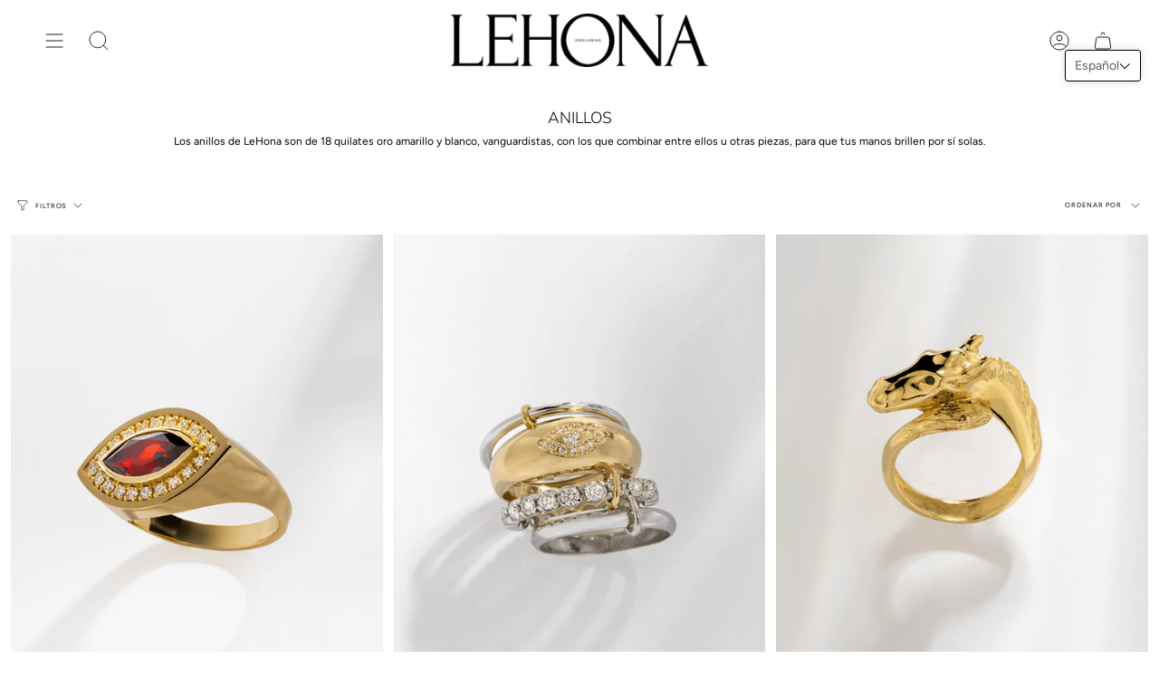

--- FILE ---
content_type: text/css
request_url: https://lehona.com/cdn/shop/t/9/assets/font-settings.css?v=167626375290102366311759333844
body_size: 333
content:
@font-face{font-family:Nunito;font-weight:300;font-style:normal;font-display:swap;src:url(//lehona.com/cdn/fonts/nunito/nunito_n3.c1d7c2242f5519d084eafc479d7cc132bcc8c480.woff2?h1=bGVob25hLWpld2VsbGJlaW5nLmFjY291bnQubXlzaG9waWZ5LmNvbQ&h2=bGVob25hLWpld2xiZWluZy5teXNob3BpZnkuY29t&h3=bGVob25hLmNvbQ&hmac=bd2452530b88151d5e4588aa7e8e5d357bec7b0e27900b93cf5bfbff20781ab4) format("woff2"),url(//lehona.com/cdn/fonts/nunito/nunito_n3.d543cae3671591d99f8b7ed9ea9ca8387fc73b09.woff?h1=bGVob25hLWpld2VsbGJlaW5nLmFjY291bnQubXlzaG9waWZ5LmNvbQ&h2=bGVob25hLWpld2xiZWluZy5teXNob3BpZnkuY29t&h3=bGVob25hLmNvbQ&hmac=0db66ef13ab3522111a27a4f80c0611d6cb481707c86669c1ed02089affc558f) format("woff")}@font-face{font-family:Figtree;font-weight:400;font-style:normal;font-display:swap;src:url(//lehona.com/cdn/fonts/figtree/figtree_n4.3c0838aba1701047e60be6a99a1b0a40ce9b8419.woff2?h1=bGVob25hLWpld2VsbGJlaW5nLmFjY291bnQubXlzaG9waWZ5LmNvbQ&h2=bGVob25hLWpld2xiZWluZy5teXNob3BpZnkuY29t&h3=bGVob25hLmNvbQ&hmac=25374a46ecddfd204f47d271e4e6934d92c5a786b3684c483733dd7750402c56) format("woff2"),url(//lehona.com/cdn/fonts/figtree/figtree_n4.c0575d1db21fc3821f17fd6617d3dee552312137.woff?h1=bGVob25hLWpld2VsbGJlaW5nLmFjY291bnQubXlzaG9waWZ5LmNvbQ&h2=bGVob25hLWpld2xiZWluZy5teXNob3BpZnkuY29t&h3=bGVob25hLmNvbQ&hmac=eab989e2372ce9e0124ca924ab99e8d6d04b499ee0289c53c484d491f1759109) format("woff")}@font-face{font-family:Nunito;font-weight:400;font-style:normal;font-display:swap;src:url(//lehona.com/cdn/fonts/nunito/nunito_n4.fc49103dc396b42cae9460289072d384b6c6eb63.woff2?h1=bGVob25hLWpld2VsbGJlaW5nLmFjY291bnQubXlzaG9waWZ5LmNvbQ&h2=bGVob25hLWpld2xiZWluZy5teXNob3BpZnkuY29t&h3=bGVob25hLmNvbQ&hmac=0e0baa234b828300fd3a9b949df6401747633568ecec548013bc1b63d52b80f3) format("woff2"),url(//lehona.com/cdn/fonts/nunito/nunito_n4.5d26d13beeac3116db2479e64986cdeea4c8fbdd.woff?h1=bGVob25hLWpld2VsbGJlaW5nLmFjY291bnQubXlzaG9waWZ5LmNvbQ&h2=bGVob25hLWpld2xiZWluZy5teXNob3BpZnkuY29t&h3=bGVob25hLmNvbQ&hmac=19ed636cb0b992c4d780362bae2626308498afc2e31724e34ffe89bd659e9d8f) format("woff")}@font-face{font-family:Figtree;font-weight:500;font-style:normal;font-display:swap;src:url(//lehona.com/cdn/fonts/figtree/figtree_n5.3b6b7df38aa5986536945796e1f947445832047c.woff2?h1=bGVob25hLWpld2VsbGJlaW5nLmFjY291bnQubXlzaG9waWZ5LmNvbQ&h2=bGVob25hLWpld2xiZWluZy5teXNob3BpZnkuY29t&h3=bGVob25hLmNvbQ&hmac=6d11e01f47b06ac930b5c2e654237de419e31e641a0265ade5acfd05a8c73ad1) format("woff2"),url(//lehona.com/cdn/fonts/figtree/figtree_n5.f26bf6dcae278b0ed902605f6605fa3338e81dab.woff?h1=bGVob25hLWpld2VsbGJlaW5nLmFjY291bnQubXlzaG9waWZ5LmNvbQ&h2=bGVob25hLWpld2xiZWluZy5teXNob3BpZnkuY29t&h3=bGVob25hLmNvbQ&hmac=a52e68bfd348365ab4819b42ab2320ac8cbfadbf0c34b08dab3c9a774daa5d6e) format("woff")}@font-face{font-family:Figtree;font-weight:400;font-style:italic;font-display:swap;src:url(//lehona.com/cdn/fonts/figtree/figtree_i4.89f7a4275c064845c304a4cf8a4a586060656db2.woff2?h1=bGVob25hLWpld2VsbGJlaW5nLmFjY291bnQubXlzaG9waWZ5LmNvbQ&h2=bGVob25hLWpld2xiZWluZy5teXNob3BpZnkuY29t&h3=bGVob25hLmNvbQ&hmac=62759be30a25875c227bfd35bd536e8f3515fd216c37adc24d3ccbd34aaf5d33) format("woff2"),url(//lehona.com/cdn/fonts/figtree/figtree_i4.6f955aaaafc55a22ffc1f32ecf3756859a5ad3e2.woff?h1=bGVob25hLWpld2VsbGJlaW5nLmFjY291bnQubXlzaG9waWZ5LmNvbQ&h2=bGVob25hLWpld2xiZWluZy5teXNob3BpZnkuY29t&h3=bGVob25hLmNvbQ&hmac=a0e859a5e3cd4133080a17ef3d227989601e488bf5eadd697f94819379390e3c) format("woff")}@font-face{font-family:Figtree;font-weight:500;font-style:italic;font-display:swap;src:url(//lehona.com/cdn/fonts/figtree/figtree_i5.969396f679a62854cf82dbf67acc5721e41351f0.woff2?h1=bGVob25hLWpld2VsbGJlaW5nLmFjY291bnQubXlzaG9waWZ5LmNvbQ&h2=bGVob25hLWpld2xiZWluZy5teXNob3BpZnkuY29t&h3=bGVob25hLmNvbQ&hmac=e0c4df920f48742214eb1921ad8cc03f610e7c251eb458c0fa84076e3a9084e6) format("woff2"),url(//lehona.com/cdn/fonts/figtree/figtree_i5.93bc1cad6c73ca9815f9777c49176dfc9d2890dd.woff?h1=bGVob25hLWpld2VsbGJlaW5nLmFjY291bnQubXlzaG9waWZ5LmNvbQ&h2=bGVob25hLWpld2xiZWluZy5teXNob3BpZnkuY29t&h3=bGVob25hLmNvbQ&hmac=e9ae65ee4524ccb3f2660ff0833680c71b303af74de72bc3f53955aaeffa95fd) format("woff")}
/*# sourceMappingURL=/cdn/shop/t/9/assets/font-settings.css.map?v=167626375290102366311759333844 */


--- FILE ---
content_type: text/javascript
request_url: https://lehona.com/cdn/shop/t/9/assets/custom.js?v=64925560532534274161685468558
body_size: -749
content:
//# sourceMappingURL=/cdn/shop/t/9/assets/custom.js.map?v=64925560532534274161685468558
